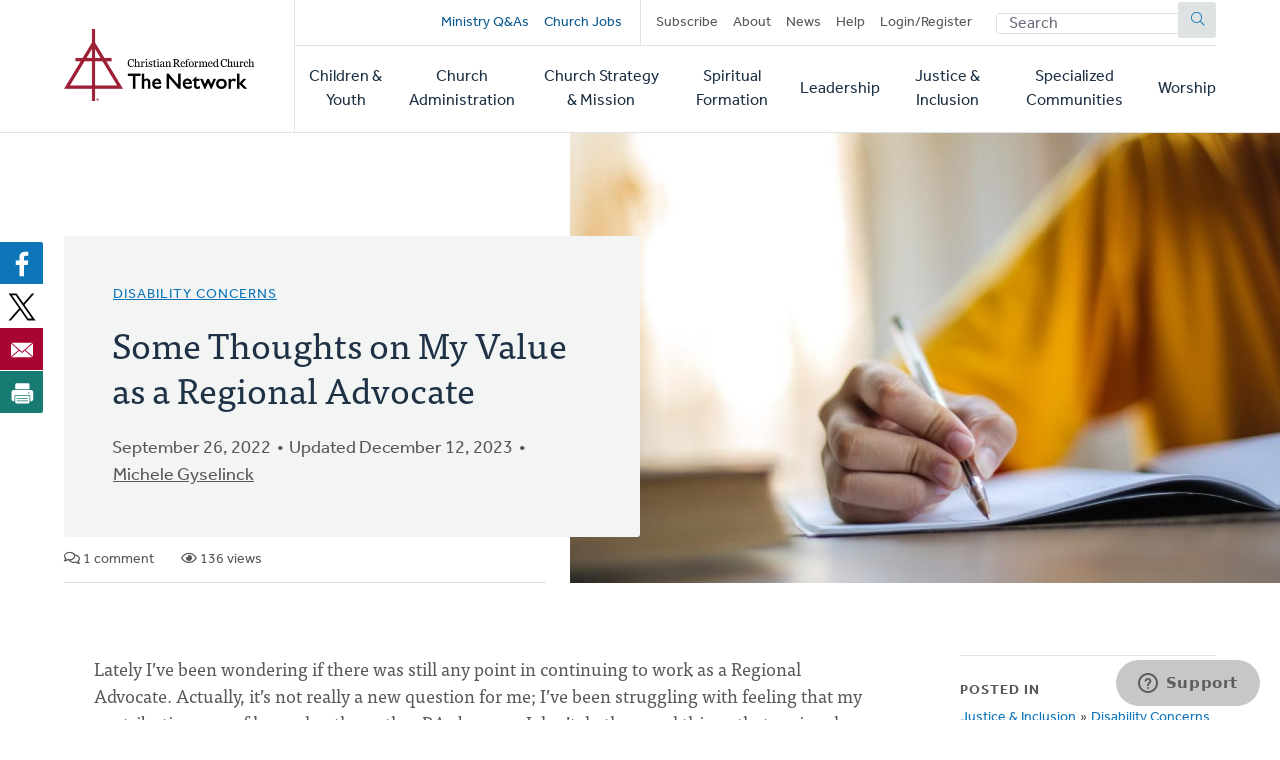

--- FILE ---
content_type: text/html; charset=UTF-8
request_url: https://network.crcna.org/topic/justice-inclusion/disability-concerns/some-thoughts-my-value-regional-advocate
body_size: 9009
content:


<!DOCTYPE html>
<html lang="en" dir="ltr" prefix="og: https://ogp.me/ns#">
  <head>
    <meta charset="utf-8" />
<noscript><style>form.antibot * :not(.antibot-message) { display: none !important; }</style>
</noscript><meta name="description" content="Lately I’ve been wondering if there was still any point in continuing to work as a Regional Advocate. Actually, it’s not really a new question for me; I’ve been struggling with feeling that my contribution was of less value than other RAs because I don’t do the usual things that regional advocates do, including meeting with church advocates or talking to them on the phone, etc. You see I don’t drive, so my mobility outside Montreal is limited, and talking to people on the phone makes me anxious because I have a weak gaiting system. That is, I am unable to block out background noise, so I have to ask people to repeat what they said, and sometimes several times over, and usually after the third time, if I still haven’t understood, I give up. It’s a lot easier for me to write than to talk on the phone. This weak gaiting system is a trait of people who have psychotic disorders, and schizophrenia in particular. In theory, we can have hallucinations with all five senses, but vision and hearing are probably the most common, so we are born with a visual handicap that makes it difficult for us to see life in three dimensions properly, and we can’t block background noises. To this day, I have problems with stairs. I hate them and avoid them like the plague whenever possible because most of the time, when I get hurt physically, it involves stairs to some extent. But I also get tripped up by other objects that cause me to fall and hurt myself. To compensate for those problems, God gave me the ability to write fluently, an ability I have used liberally in the past. However, since I don’t fit into the mold of the RA as the job description defines the work, I often feel as though I am an impostor and have needed encouragement every so often, especially when I was depressed and didn’t write anything for sometimes lengthy periods. My difference makes me very insecure about my self-worth and value as a Regional Advocate, and I’m sure my colleagues and coworkers have seen that by now. Now you know why." />
<link rel="canonical" href="https://network.crcna.org/topic/justice-inclusion/disability-concerns/some-thoughts-my-value-regional-advocate" />
<link rel="image_src" href="https://network.crcna.org/sites/default/files/styles/featured_image_desktop/public/pexels-andrea-piacquadio-3807741.jpg?h=b508fa70&amp;itok=hxT3b67w" />
<meta property="og:type" content="Blog Post" />
<meta property="og:url" content="https://network.crcna.org/topic/justice-inclusion/disability-concerns/some-thoughts-my-value-regional-advocate" />
<meta property="og:title" content="Some Thoughts on My Value as a Regional Advocate" />
<meta property="og:description" content="Lately I’ve been wondering if there was still any point in continuing to work as a Regional Advocate. Actually, it’s not really a new question for me; I’ve been struggling with feeling that my contribution was of less value than other RAs because I don’t do the usual things that regional advocates do, including meeting with church advocates or talking to them on the phone, etc. You see I don’t drive, so my mobility outside Montreal is limited, and talking to people on the phone makes me anxious because I have a weak gaiting system. That is, I am unable to block out background noise, so I have to ask people to repeat what they said, and sometimes several times over, and usually after the third time, if I still haven’t understood, I give up. It’s a lot easier for me to write than to talk on the phone. This weak gaiting system is a trait of people who have psychotic disorders, and schizophrenia in particular. In theory, we can have hallucinations with all five senses, but vision and hearing are probably the most common, so we are born with a visual handicap that makes it difficult for us to see life in three dimensions properly, and we can’t block background noises. To this day, I have problems with stairs. I hate them and avoid them like the plague whenever possible because most of the time, when I get hurt physically, it involves stairs to some extent. But I also get tripped up by other objects that cause me to fall and hurt myself. To compensate for those problems, God gave me the ability to write fluently, an ability I have used liberally in the past. However, since I don’t fit into the mold of the RA as the job description defines the work, I often feel as though I am an impostor and have needed encouragement every so often, especially when I was depressed and didn’t write anything for sometimes lengthy periods. My difference makes me very insecure about my self-worth and value as a Regional Advocate, and I’m sure my colleagues and coworkers have seen that by now. Now you know why." />
<meta property="og:image" content="https://network.crcna.org/sites/default/files/styles/featured_image_desktop/public/pexels-andrea-piacquadio-3807741.jpg?h=b508fa70&amp;itok=hxT3b67w" />
<meta property="og:image:url" content="https://network.crcna.org/sites/default/files/styles/featured_image_desktop/public/pexels-andrea-piacquadio-3807741.jpg?h=b508fa70&amp;itok=hxT3b67w" />
<meta property="og:image:secure_url" content="https://network.crcna.org/sites/default/files/styles/featured_image_desktop/public/pexels-andrea-piacquadio-3807741.jpg?h=b508fa70&amp;itok=hxT3b67w" />
<meta property="og:image:alt" content="https://www.pexels.com/photo/selective-focus-photo-of-person-writing-3807741/" />
<meta name="twitter:card" content="summary_large_image" />
<meta name="twitter:title" content="Some Thoughts on My Value as a Regional Advocate" />
<meta name="twitter:image" content="https://network.crcna.org/sites/default/files/styles/featured_image_desktop/public/pexels-andrea-piacquadio-3807741.jpg?h=b508fa70&amp;itok=hxT3b67w" />
<meta name="twitter:image:alt" content="https://www.pexels.com/photo/selective-focus-photo-of-person-writing-3807741/" />
<meta name="Generator" content="Drupal 11 (https://www.drupal.org)" />
<meta name="MobileOptimized" content="width" />
<meta name="HandheldFriendly" content="true" />
<meta name="viewport" content="width=device-width, initial-scale=1.0" />
<link rel="icon" href="/themes/custom/network/favicon.ico" type="image/vnd.microsoft.icon" />

    <title>Some Thoughts on My Value as a Regional Advocate | CRC Network</title>
    <link rel="stylesheet" media="all" href="/sites/default/files/css/css_XJhT42jJn9bQAi2x7TziAprLmbvwWuLuui8umeygl1Y.css?delta=0&amp;language=en&amp;theme=network&amp;include=eJxFjEEOgzAMBD8U4SdFTrAgxYkrr1PK70G99DLSzGGKRIhnWG2sGTt7G1suM8IGCHHp46maC60-36wLv_ibhsRpftDWRo5duvyLWnlOFUi4ENKpMCR9mpygH5du61S5AbVoMEo" />
<link rel="stylesheet" media="all" href="/sites/default/files/css/css_LgkmqzHybAvakTH61PcqtHOCkNX-J2cr1n-faIQDE0A.css?delta=1&amp;language=en&amp;theme=network&amp;include=eJxFjEEOgzAMBD8U4SdFTrAgxYkrr1PK70G99DLSzGGKRIhnWG2sGTt7G1suM8IGCHHp46maC60-36wLv_ibhsRpftDWRo5duvyLWnlOFUi4ENKpMCR9mpygH5du61S5AbVoMEo" />
<link rel="stylesheet" media="all" href="https://use.typekit.net/flm0bdx.css" />
<link rel="stylesheet" media="all" href="/sites/default/files/css/css_xES847wFnFkDYbEfi2mFnZC_ghK9ttFM7Vag8d7Ok1E.css?delta=3&amp;language=en&amp;theme=network&amp;include=eJxFjEEOgzAMBD8U4SdFTrAgxYkrr1PK70G99DLSzGGKRIhnWG2sGTt7G1suM8IGCHHp46maC60-36wLv_ibhsRpftDWRo5duvyLWnlOFUi4ENKpMCR9mpygH5du61S5AbVoMEo" />

    <script type="application/json" data-drupal-selector="drupal-settings-json">{"path":{"baseUrl":"\/","pathPrefix":"","currentPath":"node\/33386","currentPathIsAdmin":false,"isFront":false,"currentLanguage":"en"},"pluralDelimiter":"\u0003","suppressDeprecationErrors":true,"gtag":{"tagId":"","consentMode":false,"otherIds":[],"events":[],"additionalConfigInfo":[]},"ajaxPageState":{"libraries":"[base64]","theme":"network","theme_token":null},"ajaxTrustedUrl":{"form_action_p_pvdeGsVG5zNF_XLGPTvYSKCf43t8qZYSwcfZl2uzM":true},"gtm":{"tagId":null,"settings":{"data_layer":"dataLayer","include_classes":false,"allowlist_classes":"","blocklist_classes":"","include_environment":false,"environment_id":"","environment_token":""},"tagIds":["GTM-N2BLLXV"]},"field_group":{"html_element":{"mode":"default","context":"view","settings":{"classes":"content__footer","show_empty_fields":false,"id":"","element":"div","show_label":false,"label_element":"h3","label_element_classes":"","attributes":"","effect":"none","speed":"fast"}}},"user":{"uid":0,"permissionsHash":"2a3679a9eac07e30655e8bbe46e3c5723a6d9d0782299c03e088bbe5ab18407a"}}</script>
<script src="/core/assets/vendor/jquery/jquery.min.js?v=4.0.0-rc.1"></script>
<script src="/modules/custom/network_core/js/jquery.deprecated.functions.js?v=1.x"></script>
<script src="/sites/default/files/js/js_n7KV1QkPD2B2mjBw9n1KhPNdbX1J-TNr3wuD7CEqL0M.js?scope=header&amp;delta=2&amp;language=en&amp;theme=network&amp;include=eJxdi9EKwjAMRX9oXT-ppFmInWlT0sy5v3egIu7lwjmHi1orNY-LbR1kxjeGfIRHoZ1sYlUWSg4c-Zwrz7DC81_WqZHvavfIohkkreNrEqrRR4eBVrr_2lJGFzgianNAT1kUz8cN_AW79ECA"></script>
<script src="/modules/contrib/google_tag/js/gtag.js?t7gzbk"></script>
<script src="/modules/contrib/google_tag/js/gtm.js?t7gzbk"></script>

      </head>
  <body class="no-sidebar logged-out page--blog direction--ltr path--node">
        <a href="#main-content" class="visually-hidden focusable" id="skip-to-main">
      Skip to main content
    </a>
    <noscript><iframe src="https://www.googletagmanager.com/ns.html?id=GTM-N2BLLXV"
                  height="0" width="0" style="display:none;visibility:hidden"></iframe></noscript>

      <div class="dialog-off-canvas-main-canvas" data-off-canvas-main-canvas>
    

<div id="page"  class="page contained">

	<header role="banner" class="header" id="header">
		<div id="header-main" class="layout-container">
			<div class="header__branding">
				<a id="logo" name="Home" class="logo" href="https://network.crcna.org/">
					<span class="visually-hidden">Home</span>
				</a>
			</div>
			<div class="header__menus">
				<button id="toggle-search" class="toggle toggle--search" aria-controls="search" aria-expanded="false" aria-haspopup="menu">
					<i class="icon far fa-search" aria-hidden="true"></i>
					<div class="text">Search</div>
				</button>

				<div id="top-menu" class="top-menu">
					

  <div class="header-top-region">
    <nav role="navigation" aria-labelledby="block-secondarynavigation-menu" id="block-secondarynavigation" class="block secondarynavigation">
            
  <h2 class="visually-hidden" id="block-secondarynavigation-menu">Secondary navigation</h2>
  

        
              <ul class="clearfix menu">
              <li>
        <a href="/questions" class="promoted" data-drupal-link-system-path="questions">Ministry Q&amp;As</a>
              </li>
          <li>
        <a href="/jobs" class="promoted pipe-right" data-drupal-link-system-path="jobs">Church Jobs</a>
              </li>
          <li>
        <a href="/subscribe" data-drupal-link-system-path="node/26942">Subscribe</a>
              </li>
          <li>
        <a href="/about" title="About The Network" data-drupal-link-system-path="node/14427">About</a>
              </li>
          <li>
        <a href="/topic/news">News</a>
              </li>
          <li>
        <a href="/help" data-drupal-link-system-path="node/14441">Help</a>
              </li>
          <li>
        <a href="/user/login" data-drupal-link-system-path="user/login">Login/Register</a>
              </li>
        </ul>
  


  </nav>
<div class="network-display-search-form block searchformblock" data-drupal-selector="network-display-search-form" id="block-searchformblock">
  
    
      <form action="/topic/justice-inclusion/disability-concerns/some-thoughts-my-value-regional-advocate" method="post" id="network-display-search-form" accept-charset="UTF-8">
  <div class="js-form-item form-item js-form-type-textfield form-item-keywords js-form-item-keywords">
      <label for="edit-keywords" class="js-form-required form-required">Search</label>
        <input data-drupal-selector="edit-keywords" type="text" id="edit-keywords" name="keywords" value="" size="60" maxlength="128" placeholder="Search" class="form-text required" required="required" />

        </div>
<input data-drupal-selector="edit-submit" type="submit" id="edit-submit" name="op" value="Submit" class="button js-form-submit form-submit" />
<input autocomplete="off" data-drupal-selector="form-hnzmdq2jbbejpmskm6v4fbsuoa1y21pxo4qgnioklee" type="hidden" name="form_build_id" value="form-hnZMdq2jbBeJPmSkm6V4FbSUOA1y21pxO4QgNiOklEE" />
<input data-drupal-selector="edit-network-display-search-form" type="hidden" name="form_id" value="network_display_search_form" />

</form>

  </div>

  </div>

				</div>

				<button id="toggle-menu" class="toggle toggle--menu" aria-controls="mobile-menu" aria-expanded="false" aria-haspopup="menu">
					<i class="icon far fa-bars" aria-hidden="true"></i>
					<div class="text">Menu</div>
				</button>

				<div id="mobile-menu" class="mobile-menu">
					<div class="main-menu">
						

  <div class="header-bottom-region">
    <nav role="navigation" aria-labelledby="block-mainnavigation-menu" id="block-mainnavigation" class="block mainnavigation">
            
  <h2 class="visually-hidden" id="block-mainnavigation-menu">Main navigation</h2>
  

        
							<ul class="clearfix menu">
																																					<li class="menu-item">
																	<a href="/topic/children-youth" aria-haspopup="false" data-drupal-link-system-path="taxonomy/term/1">Children &amp; Youth</a>
																								</li>
																																		<li class="menu-item">
																	<a href="/topic/church-administration" aria-haspopup="false" data-drupal-link-system-path="taxonomy/term/2">Church Administration</a>
																								</li>
																																		<li class="menu-item">
																	<a href="/topic/church-strategy-mission" aria-haspopup="false" data-drupal-link-system-path="taxonomy/term/1301">Church Strategy &amp; Mission</a>
																								</li>
																																		<li class="menu-item">
																	<a href="/topic/spiritual-formation" aria-haspopup="false" data-drupal-link-system-path="taxonomy/term/4">Spiritual Formation</a>
																								</li>
																																		<li class="menu-item">
																	<a href="/topic/leadership" aria-haspopup="false" data-drupal-link-system-path="taxonomy/term/6">Leadership</a>
																								</li>
																																		<li class="menu-item">
																	<a href="/topic/justice-inclusion" aria-haspopup="false" data-drupal-link-system-path="taxonomy/term/5">Justice &amp; Inclusion</a>
																								</li>
																																		<li class="menu-item">
																	<a href="/topic/specialized-communities" aria-haspopup="false" data-drupal-link-system-path="taxonomy/term/3">Specialized Communities</a>
																								</li>
																																		<li class="menu-item">
																	<a href="/topic/worship" aria-haspopup="false" data-drupal-link-system-path="taxonomy/term/7">Worship</a>
																								</li>
											</ul>
								


  </nav>

  </div>

					</div>
				</div>
			</div>
		</div>
	</header>

	<div class="main">
		<main role="main">
			<a id="main-content" tabindex="-1"></a>
										<div class="page-banner">
					

  <div class="page-banner-region">
    <div id="block-networkbanner" class="block networkbanner">
  
    
      

<article  class="banner display-banner blog fullsize-banner">
      <div class="banner__wrapper">
      <div class="banner__text">
        <div class="layout-container">
          <div class="text">
                          

      <p class="field display-topic">
                                        <a href="/topic/justice-inclusion/disability-concerns" hreflang="en">Disability Concerns</a>
          </p>
  
                        
            <h1><span>Some Thoughts on My Value as a Regional Advocate</span>
</h1>
            
            <div class="content-author">
              <p class="blog-date">September 26, 2022</p>
                              <p class="blog-date">Updated December 12, 2023</p>
                                            <div class="field-author"><span><a title="View user profile." href="/user/48028">Michele Gyselinck</a></span>
</div>
                            

            </div>
          </div>
          <div class="content-details">
                                    <span class="comment-count"><i class="far fa-comments" aria-hidden="true"></i> 1 comment</span>
            <span class="view-count"><i class="far fa-eye" aria-hidden="true"></i> 136 views</span>
                      </div>

        </div>
      </div>
      <div class="banner__featured_image">
        

      <div class="field post-banner">
              <div class="field-content"><div>
  
  

            <div class="field field-media-image">    <picture>
                  <source srcset="/sites/default/files/styles/featured_image_desktop/public/pexels-andrea-piacquadio-3807741.jpg?h=b508fa70&amp;itok=hxT3b67w 1x, /sites/default/files/styles/featured_image_desktop_2x/public/pexels-andrea-piacquadio-3807741.jpg?h=b508fa70&amp;itok=0JVRBxpv 2x" media="(min-width: 768px)" type="image/jpeg" width="1200" height="675"/>
              <source srcset="/sites/default/files/styles/featured_image_tablet_/public/pexels-andrea-piacquadio-3807741.jpg?h=b508fa70&amp;itok=7b3c8iD_ 1x, /sites/default/files/styles/featured_image_tablet_2x/public/pexels-andrea-piacquadio-3807741.jpg?h=b508fa70&amp;itok=bKWBUPtA 2x" media="(min-width: 480px) and (max-width: 767px)" type="image/jpeg" width="768" height="432"/>
              <source srcset="/sites/default/files/styles/featured_image_mobile/public/pexels-andrea-piacquadio-3807741.jpg?h=b508fa70&amp;itok=ui4WGkJH 1x, /sites/default/files/styles/featured_image_mobile_2x/public/pexels-andrea-piacquadio-3807741.jpg?h=b508fa70&amp;itok=NAAKPOcK 2x" media="(max-width: 479px)" type="image/jpeg" width="480" height="270"/>
                  <img loading="eager" width="480" height="270" src="/sites/default/files/styles/featured_image_mobile/public/pexels-andrea-piacquadio-3807741.jpg?h=b508fa70&amp;itok=ui4WGkJH" alt="https://www.pexels.com/photo/selective-focus-photo-of-person-writing-3807741/" />

  </picture>

</div>
      
</div>
</div>
          </div>
  
      </div>
    </div>
    </article>

  </div>
<div id="block-bettersocialsharingbuttons" class="block bettersocialsharingbuttons">
  
    
      

<div style="display: none"><link rel="preload" href="/modules/contrib/better_social_sharing_buttons/assets/dist/sprites/social-icons--no-color.svg" as="image" type="image/svg+xml" crossorigin="anonymous"/></div>

<div
	class="social-sharing-buttons">
				<a href="https://www.facebook.com/sharer/sharer.php?u=https://network.crcna.org/topic/justice-inclusion/disability-concerns/some-thoughts-my-value-regional-advocate&amp;title=Some%20Thoughts%20on%20My%20Value%20as%20a%20Regional%20Advocate" target="_blank" title="Share to Facebook" aria-label="Share to Facebook" class="social-sharing-buttons__button share-facebook" rel="noopener">
			<svg width="36px" height="36px" style="border-radius:3px;">
				<use href="/modules/contrib/better_social_sharing_buttons/assets/dist/sprites/social-icons--no-color.svg#facebook"/>
			</svg>
		</a>
	
				<a href="https://twitter.com/intent/tweet?text=Some%20Thoughts%20on%20My%20Value%20as%20a%20Regional%20Advocate+https://network.crcna.org/topic/justice-inclusion/disability-concerns/some-thoughts-my-value-regional-advocate" target="_blank" title="Share to X" aria-label="Share to X" class="social-sharing-buttons__button share-x" rel="noopener">
			<svg width="36px" height="36px" style="border-radius:3px;">
				<use href="/modules/contrib/better_social_sharing_buttons/assets/dist/sprites/social-icons--no-color.svg#x"/>
			</svg>
		</a>
	
		
		
		
		
		
		
		
		
				<a href="/cdn-cgi/l/email-protection#[base64]" title="Share to Email" aria-label="Share to Email" class="social-sharing-buttons__button share-email" target="_blank" rel="noopener">
			<svg width="36px" height="36px" style="border-radius:3px;">
				<use href="/modules/contrib/better_social_sharing_buttons/assets/dist/sprites/social-icons--no-color.svg#email"/>
			</svg>
		</a>
	
		
											<a href="javascript:window.print()" rel="" title="Print" aria-label="Print" class="social-sharing-buttons__button share-print">
			<svg width="36px" height="36px" style="border-radius:3px;">
				<use href="/modules/contrib/better_social_sharing_buttons/assets/dist/sprites/social-icons--no-color.svg#print"/>
			</svg>
		</a>
	</div>

  </div>

  </div>

				</div>
			
			

  <div class="messages-region">
    <div data-drupal-messages-fallback class="hidden"></div>

  </div>

			



			
			<div class="main-content">
				

  <div class="content-region">
    <div id="block-network-content" class="block network-content">
  
    
      

<article  class="blog display-full">
  
<div  class="content__main">
    

            <div class="field field-body"><p>Lately I’ve been wondering if there was still any point in continuing to work as a Regional Advocate.&nbsp;Actually, it’s not really a new question for me; I’ve been struggling with feeling that my contribution was of less value than other RAs because I don’t do the usual things that regional advocates do, including&nbsp;meeting with church advocates or talking to them on the phone, etc.&nbsp;&nbsp;</p>
<p>You see I don’t drive, so my mobility outside Montreal is limited, and talking to people on the phone makes me anxious because I have a weak gaiting system.&nbsp;That is, I am unable to block out background noise, so I have to ask people to repeat what they said, and sometimes several times over, and usually after the third time, if I still haven’t understood, I give up. It’s a lot easier for me to write than to talk on the phone.</p>
<p>This weak gaiting system is a trait of people who have psychotic disorders, and schizophrenia in particular. In theory, we can have hallucinations with all five senses, but vision and hearing are probably the most common, so we are born with a visual handicap that makes it difficult for us to see life in three dimensions properly, and we can’t block background noises.&nbsp;&nbsp;</p>
<p>To this day, I have problems with stairs.&nbsp;I hate them and avoid them like the plague whenever possible because most of the time, when I get hurt physically, it involves stairs to some extent.&nbsp; But I also get tripped up by other objects that cause me to fall and hurt myself.</p>
<p>To compensate for those problems, God gave me the ability to write fluently, an ability I have used liberally in the past.&nbsp;However, since I don’t fit into the mold of the RA as the job description defines the work, I often feel as though I am&nbsp;an impostor and have needed encouragement every so often, especially when I was depressed and didn’t write anything for sometimes lengthy periods.&nbsp;</p>
<p>My difference makes me very insecure about my self-worth and value as a Regional Advocate, and I’m sure my colleagues and coworkers have seen that by now.&nbsp;Now you know why.</p>
</div>
      
<div  class="content__footer">
    <div>This content is licensed under <em>Creative Commons - Attribution, NonCommercial, No Derivatives</em> (<a href="/about-licensing">learn more</a>). The Network hosts user-submitted content. Posts don't necessarily imply CRCNA endorsement, but must comply with our <a href="/community-guidelines">Community Guidelines</a>.</div><div class="flag flag-subscribe-comments action-flag"><a href="/user/login?destination=/topic/justice-inclusion/disability-concerns/some-thoughts-my-value-regional-advocate">Subscribe to Comments</a></div><div class="flag flag-mark-post-for-review action-flag"><a href="/user/login?destination=/topic/justice-inclusion/disability-concerns/some-thoughts-my-value-regional-advocate">Mark for Review</a></div>
  </div>
<section class="comments-logged-out">
      
    <h2>Comments</h2>
    
  
  

<article data-comment-user-id="191387" id="comment-56647" class="js-comment status-published">
    <mark class="hidden" data-comment-timestamp="1664891624"></mark>

      <footer>
      <article>
  </article>

      <p><a title="View user profile." href="/user/191387">Thrive (CRCNA)</a> on October 4, 2022</p>

                </footer>
  
  <div>
        

            <div class="field comment-body"><p>Michele, I'm so grateful for your leadership within Disability Concerns. Your honesty and truth telling are a gift to us. I appreciate your naming what doesn't feel like a good fit about the Regional Advocate role. It's helped us think more broadly about how we can help match people's gifting&nbsp;and passions with the needs of the ministry. We shouldn't expect a one size fits all approach. I'm excited you'll be helping us with editing in the future!</p>
</div>
      <div class="flag flag-mark-comment-for-review action-flag"><a href="/user/login?destination=/topic/justice-inclusion/disability-concerns/some-thoughts-my-value-regional-advocate">Flag for Review</a></div><ul class="links inline"><li class="comment-reply"><a href="/user/login">Reply</a></li>
</ul>

  </div>
</article>


      <h2>Let's Discuss</h2>
    <div class="comment-cta">
    <p>We love your comments! Thank you for helping us uphold the <a href="/community-guidelines">Community Guidelines</a> to make this an encouraging and respectful community for everyone.</p>
  </div>
      <a href="/user" class="button button--primary">Login or Register to Comment</a>
  
</section>

  </div>
<div  class="content__sidebar">
    

  <div class="field deepest-topics">
    <div class="field-label">Posted In</div>
          <div>
              <div class="field-content"><a href="/topic/justice-inclusion" hreflang="en">Justice &amp; Inclusion</a> » <a href="/topic/justice-inclusion/disability-concerns" hreflang="en">Disability Concerns</a></div>
              </div>
      </div>

  </div>
</article>

  </div>

  </div>

			</div>
			
			
		</main>
		<div class="end-main"></div>
	</div>

			<div role="complementary">
							<div class="content-bottom">
					<div class="layout-container">
						

  <div class="content-bottom-region">
    <div class="views-element-container block views-block-featured-in-current-topic-block-1" id="block-views-block-featured-in-current-topic-block-1">
  
      <h2>Featured</h2>
    
      <div><div class="view js-view-dom-id-b7a708d2b1b1eb7bf14cc0c119dcb4ae4e1ccc7d26dead5f980a808029830168 featured-in-current-topic">
  
  
  

  
  
  

  <div class="view-content">
          <div class="views-row">


<article  class="blog display-teaser card image-card has-image featured">
	<div class="card__container">
		<div class="card__image">
			

      <div class="field teaser-banner">
              <div class="field-content"><div>
  
  

            <div class="field field-media-image">    <picture>
                  <source srcset="/sites/default/files/styles/card_image_desktop/public/christin-hume-Hcfwew744z4-unsplash.jpg?h=6f8e8448&amp;itok=G2UGQRP- 1x, /sites/default/files/styles/card_image_desktop_2x/public/christin-hume-Hcfwew744z4-unsplash.jpg?h=6f8e8448&amp;itok=7w3yo4al 2x" media="(min-width: 768px)" type="image/jpeg" width="560" height="315"/>
              <source srcset="/sites/default/files/styles/card_image_tablet/public/christin-hume-Hcfwew744z4-unsplash.jpg?h=6f8e8448&amp;itok=OJdSgHBg 1x, /sites/default/files/styles/card_image_tablet_2x/public/christin-hume-Hcfwew744z4-unsplash.jpg?h=6f8e8448&amp;itok=X7NOUlNW 2x" media="(min-width: 480px) and (max-width: 767px)" type="image/jpeg" width="720" height="405"/>
              <source srcset="/sites/default/files/styles/card_image_mobile/public/christin-hume-Hcfwew744z4-unsplash.jpg?h=6f8e8448&amp;itok=JSMi_PEF 1x, /sites/default/files/styles/card_image_mobile_2x/public/christin-hume-Hcfwew744z4-unsplash.jpg?h=6f8e8448&amp;itok=4-besXR0 2x" media="(max-width: 479px)" type="image/jpeg" width="430" height="242"/>
                  <img loading="eager" width="430" height="242" src="/sites/default/files/styles/card_image_mobile/public/christin-hume-Hcfwew744z4-unsplash.jpg?h=6f8e8448&amp;itok=JSMi_PEF" alt="Someone sits at a desk, typing on a computer as they work. Courtesy of Chritian Hume on Unsplash." />

  </picture>

</div>
      
</div>
</div>
          </div>
  
		</div>

		<div class="card__content">
			<div>
									<span class="featured-badge">Featured</span>
								<div class="kicker field-primary-topic">
					

      <p class="field display-topic">
                                        Disability Concerns, 
                                        Church Admin &amp; Finance
          </p>
  
				</div>
				
				<h3 class="h4">
					<a href="/topic/justice-inclusion/disability-concerns/5-ways-cultivate-supportive-ministry-workplace" rel="bookmark" class="card__link"><span>5 Ways to Cultivate a Supportive Ministry Workplace for Neurodivergent Employees</span>
</a>
				</h3>
				

				
			</div>
							<footer class="meta">
					November 10, 2025
				</footer>
					</div>
	</div>
</article>
</div>

    </div>
    

  

  
  
</div>
</div>
  </div>
<div class="views-element-container block views-block-latest-in-current-topic-block-1" id="block-views-block-latest-in-current-topic-block-1">
  
      <h2>Latest in Disability Concerns</h2>
    
      <div><div class="view js-view-dom-id-26d966b6cc36a0839bf4f41248f05ef646af9442a556b36f5c8bc2270da4f5a4 latest-in-current-topic">
  
  
  

  
  
  

  <div class="view-content">
          <div class="views-row">


<article  class="blog display-mini_teaser">
	<div class="kicker field-primary-topic">
		

      <p class="field display-topic">
                                        Disability Concerns, 
                                        Church Admin &amp; Finance
          </p>
  
	</div>
	
	<h3 class="h4">
		<a href="/topic/justice-inclusion/disability-concerns/5-ways-cultivate-supportive-ministry-workplace" rel="bookmark" class="card__link"><span>5 Ways to Cultivate a Supportive Ministry Workplace for Neurodivergent Employees</span>
</a>
	</h3>
	

	

			<footer class="meta">
			November 10, 2025
		</footer>
	</article>
</div>
    <div class="views-row">


<article  class="resource display-mini_teaser">
	<div class="kicker field-primary-topic">
		

      <p class="field display-topic">
                                        Disability Concerns, 
                                        Training and Education
          </p>
  
	</div>
	
	<h3 class="h4">
		<a href="/topic/justice-inclusion/disability-concerns/congregational-care/worship-whole-body-creative-ideas" rel="bookmark" class="card__link"><span>Worship for the Whole Body: Creative Ideas for Multisensory Worship Practices</span>
</a>
	</h3>
	

	

			<footer class="meta">
			October 8, 2025
		</footer>
	</article>
</div>
    <div class="views-row">


<article  class="resource display-mini_teaser">
	<div class="kicker field-primary-topic">
		

      <p class="field display-topic">
                                        Disability Concerns
          </p>
  
	</div>
	
	<h3 class="h4">
		<a href="/topic/justice-inclusion/disability-concerns/accessibility/resources-disability-awareness-sunday" rel="bookmark" class="card__link"><span>Resources for Disability Awareness Sunday 2025</span>
</a>
	</h3>
	

	

			<footer class="meta">
			September 18, 2025
		</footer>
	</article>
</div>

    </div>
    

  

  
  
</div>
</div>
  </div>
<div class="views-element-container block views-block-related-posts-block-1" id="block-views-block-related-posts-block-1">
  
      <h2>Related Posts</h2>
    
      <div><div class="view js-view-dom-id-be08c64d593f329b10259d030fe1c8c467145f3dc720a2db168cc1f755883b97 related-posts">
  
  
  

  
  
  

  <div class="view-content">
          <div class="views-row">


<article  class="resource display-mini_teaser">
	<div class="kicker field-primary-topic">
		

      <p class="field display-topic">
                                        Disability Concerns
          </p>
  
	</div>
	
	<h3 class="h4">
		<a href="/topic/justice-inclusion/disability-concerns/mental-health/my-journey-schizophrenia" rel="bookmark" class="card__link"><span>My Journey With Schizophrenia</span>
</a>
	</h3>
	

	

			<footer class="meta">
			May 23, 2016
		</footer>
	</article>
</div>
    <div class="views-row">


<article  class="blog display-mini_teaser">
	<div class="kicker field-primary-topic">
		

      <p class="field display-topic">
                                        Disability Concerns, 
                                        Pastors
          </p>
  
	</div>
	
	<h3 class="h4">
		<a href="/topic/justice-inclusion/disability-concerns/accessibility/not-lacking-anything" rel="bookmark" class="card__link"><span>Not Lacking in Anything</span>
</a>
	</h3>
	

	

			<footer class="meta">
			May 17, 2020
		</footer>
	</article>
</div>
    <div class="views-row">


<article  class="blog display-mini_teaser">
	<div class="kicker field-primary-topic">
		

      <p class="field display-topic">
                                        Pastors
          </p>
  
	</div>
	
	<h3 class="h4">
		<a href="/topic/leadership/pastors/ministry-and-mental-health" rel="bookmark" class="card__link"><span>Ministry and Mental Health</span>
</a>
	</h3>
	

	

			<footer class="meta">
			October 29, 2013
		</footer>
	</article>
</div>

    </div>
    

  

  
  
</div>
</div>
  </div>

  </div>

					</div>
				</div>
			
			

  <div class="cta-region">
    <div id="block-addyourpostcta" class="block addyourpostcta">
  
    
      <div class="add-post-cta"><div class="layout-container"><h2>We want to hear from you.</h2>
<p>Connect to The Network and add your own question, blog, resource, or job.</p>
<a href="/add" class="button network_display.add">Add Your Post</a></div></div>
  </div>

  </div>

		</div>
	
	<footer role="contentinfo" id="footer" class="footer">
					<div class="layout-container">
				

  <div class="footer-region">
    <div id="block-networkcopyright" class="block networkcopyright">
  
    
      <p>&copy; 2025 Christian Reformed Church in North America. All rights reserved.</p><p>The Network is a collection of content posted by members of our online community. Our hosting of this content does not imply endorsement, nor can we verify the accuracy of user-submitted posts.</p><p>For website questions or corrections, please contact us at <a href="/cdn-cgi/l/email-protection#1f717a6b68706d745f7c6d7c717e31706d78"><span class="__cf_email__" data-cfemail="e68883929189948da68594858887c8899481">[email&#160;protected]</span></a>.</p>
  </div>
<nav role="navigation" aria-labelledby="block-footer-menu" id="block-footer" class="block footer">
      
  <h2 id="block-footer-menu">Quick Links</h2>
  

        
              <ul class="clearfix menu">
              <li>
        <a href="https://network.crcna.org/community-guidelines">Community Guidelines</a>
              </li>
          <li>
        <a href="/user/login" data-drupal-link-system-path="user/login">Login/Register</a>
              </li>
        </ul>
  


  </nav>
<div id="block-networkcontactinfo" class="block networkcontactinfo">
  
    
      <div class="contact-container"><div class="contact-info"><a href="tel:800-272-5125" class="contact"><i class="fas fa-phone" aria-hidden="true"></i>
<span>800-272-5125</span>
</a><a href="/cdn-cgi/l/email-protection#244a4150534b564f644756474a450a4b5643" class="contact"><i class="fas fa-envelope" aria-hidden="true"></i>
<span><span class="__cf_email__" data-cfemail="d8b6bdacafb7aab398bbaabbb6b9f6b7aabf">[email&#160;protected]</span></span>
</a><a href="https://support.crcna.org/hc/en-us/requests/new" class="contact"><i class="fas fa-comment" aria-hidden="true"></i>
<span>Live Chat</span>
</a></div><div class="contact-social"><a href="https://network.crcna.org/feeds/all/all/rss.xml" class="contact social"><i class="fas fa-rss" aria-hidden="true"></i>
<span class="visually-hidden">RSS Feed</span>
</a><a href="https://www.facebook.com/CRCNetwork/" class="contact social"><i class="fab fa-facebook" aria-hidden="true"></i>
<span class="visually-hidden">Facebook</span>
</a><a href="https://twitter.com/crcnetwork" class="contact social"><i class="fab fa-twitter" aria-hidden="true"></i>
<span class="visually-hidden">Twitter</span>
</a></div></div>
  </div>

  </div>

			</div>
			</footer>

	
</div>

  </div>

    
    <script data-cfasync="false" src="/cdn-cgi/scripts/5c5dd728/cloudflare-static/email-decode.min.js"></script><script src="/sites/default/files/js/js_cahvAbbQ0VzQdxg6SIbOtcOdv6VRNHGvZNr65SSSBk4.js?scope=footer&amp;delta=0&amp;language=en&amp;theme=network&amp;include=eJxdi9EKwjAMRX9oXT-ppFmInWlT0sy5v3egIu7lwjmHi1orNY-LbR1kxjeGfIRHoZ1sYlUWSg4c-Zwrz7DC81_WqZHvavfIohkkreNrEqrRR4eBVrr_2lJGFzgianNAT1kUz8cN_AW79ECA"></script>
<script src="https://kit.fontawesome.com/7b18199a46.js" crossorigin="anonymous"></script>
<script src="/sites/default/files/js/js_boegxkkB6cncBM-2zImgpp02DuMk9XrYdS21ycwKGT8.js?scope=footer&amp;delta=2&amp;language=en&amp;theme=network&amp;include=eJxdi9EKwjAMRX9oXT-ppFmInWlT0sy5v3egIu7lwjmHi1orNY-LbR1kxjeGfIRHoZ1sYlUWSg4c-Zwrz7DC81_WqZHvavfIohkkreNrEqrRR4eBVrr_2lJGFzgianNAT1kUz8cN_AW79ECA"></script>

  </body>
</html>
